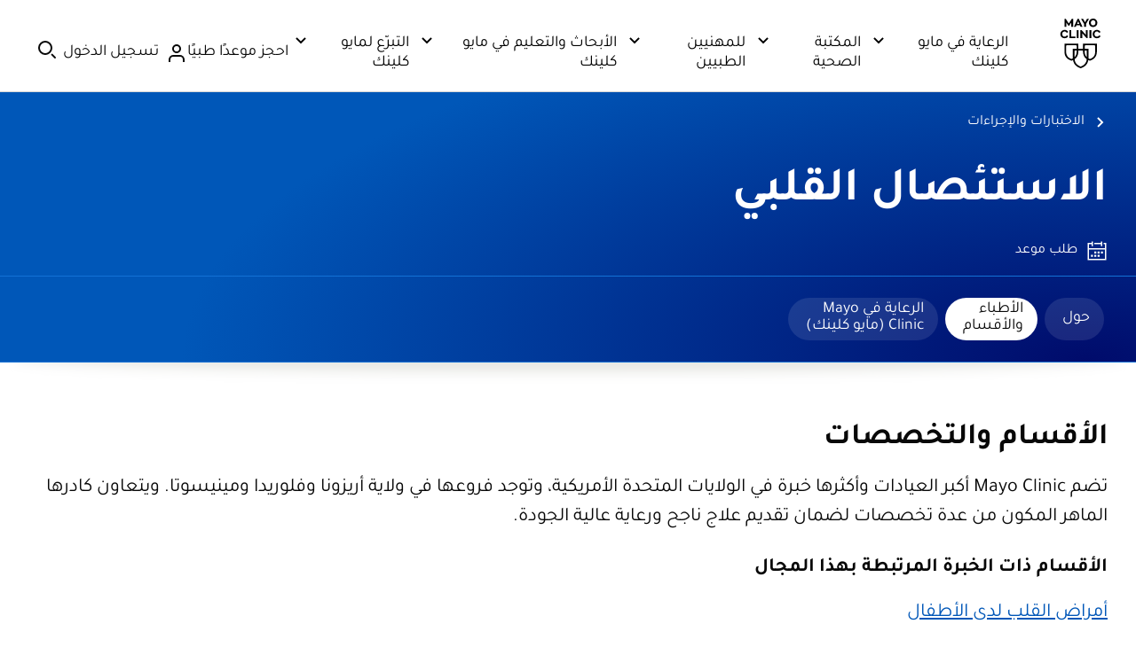

--- FILE ---
content_type: application/javascript; charset=utf-8
request_url: https://trc.lhmos.com/enrich/data/jsonp?mcode=15710&mid=47&callback=jsonp_1769132440696_3481
body_size: -190
content:
jsonp_1769132440696_3481({"uid":"0"})